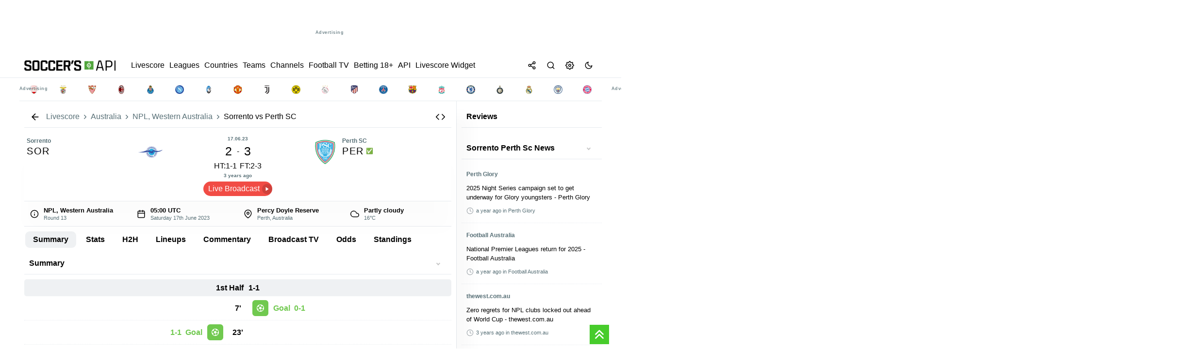

--- FILE ---
content_type: text/html; charset=UTF-8
request_url: https://livescore.soccersapi.com/components/fixtures/schedule?d=match&lang=en&sl=&slo=
body_size: 593
content:
 
      </div>
 <script>
$(document).ready(function() {
 
     
    var w_info_links = document.querySelectorAll('.w-info-link');
    w_info_links.forEach(function(link) {
        link.addEventListener('click', function(e) {
            e.preventDefault();
            openMatchTV(this.href, this.dataset.title);
        });
    });

    
    function updateLeagueCounts() {
        $(".league").siblings('.collapse').each(function(e) {
            var count = $(this)[0].childElementCount;
            var count_live = $(this).find('[data-status-id="1"]').length;
            
            if(count_live > 0) {
                $(this).prev().find('.count_live').show();
                $(this).prev().find('.count_live').html(count_live);
            } else { 
                $(this).prev().find('.count_live').hide();
            }

            $(this).prev().find('.count_matches').html(count);
            

            //console.log(count, count_live);
        });
    }

    updateLeagueCounts();

    $(function() {
        tippy('[data-tippy-content]', {
            allowHTML: true,
        });
    });

    //check from html tag if dta-second is true
 
    

        if ($('body').attr('data-second') === "1") {
            secondStream();
        }
 

    var live_odds = 
    $('.match_odds').each(function(e) {
        //$(this).hide();
    });

    linkLoader();

   // setInterval(updateLeagueCounts, 10000);
});
 </script>

 <style>
    span.second_text.status_info { padding: 0 10px; }
    .counter_m {
    flex: 1;
    justify-content: flex-end;
    flex-direction: row !important;
    /* padding: 3px 5px; */
    /* max-width: 100px; */
}

span.count_matches, span.count_live {
    padding: 3px 5px;
    background: var(--content-bg);
    border-radius: 3px;
    margin:0 2px;
    min-width: 22px;
    text-align:center;
    color: var(--primary-color);
}
    .count_live {
        color: var(--inplay) !important;
        font-weight: 600;
    }
     .mteams .events i {
         margin: 0 5px;
     }

     .league span.count {
         font-size: 11px;
         font-weight: 600;
     }
/*
     .league img.flag {
         margin: 0 10px;
     }
*/
     .league span.count {

         flex: 1;
         justify-content: flex-end;
         display: flex;
     }
 
     @media (max-width: 450px) {

         .league {
             min-height: 40px;
         }

         .league>div {
             flex-direction: column;
             align-items: flex-start;
         }

         .league>div a {
             margin: 0;
         }
     }
 </style>

--- FILE ---
content_type: text/html; charset=UTF-8
request_url: https://livescore.soccersapi.com/components/match/info-simple?id=1649668&update=1&lang=en
body_size: 644
content:

      



<div data-match='1649668' data-datetime='2023-06-17 05:00:00' data-status-id='3' data-country-name='Australia' data-country-code='AU' data-league-name='NPL, Western Australia' data-league-id='985' data-status-id='Finished' data-home='Sorrento' data-home-id='6514' data-away='Perth SC' data-away-id='6516' id='match' class='match'><div class='panel'>


<div class='home'>
<span class='rank'></span>
<img loading='lazy' src="https://cdn.soccersapi.com/images/soccer/teams/80/6514.png" alt="Sorrento" width="50" height="50" onerror="teamLogo50(this)">
<div class='group-column'>
<span class='second_text desktop'> <span class='home-name'>Sorrento</span></span>

<a class='name' href='/teams/sorrento/6514'>SOR</a> 
<div class="flex-container"> 
 
	 

</div>
 
 
 <div class="home_goals description group-column">
 
    </div>

 </div></div><div class='tm'>

	  
	
	<span class='date_short second_text'>  17.06.23</span>
	<span class='score'>

<span data-home-score='2' class='score_home'>2</span>
<div class='separator'>-</div>
<span data-away-score='3' class='score_away'>3</span>
</span> 
	  	  
	  <span data-status='Finished' class='flex-container'><div class='chip'>HT:1-1</div> <div class='chip'>FT:2-3</div>  </span>

	  <div class='period'><div data-time='05:00' class='time' style='color:#000'>05:00</div></div>

	  <span id='match_datetime' data-match-datetime='2023-06-17 05:00' class='second_text'></span>
	 
	   <a id='broadcast_btn' class='live_stream' href='/links?utm_source=livescore.soccersapi.com&utm_medium=livescore.soccersapi.com/components/match/info-simple?id=1649668&update=1&lang=en' target='_blank' class='btn-glow livestream'>Live Broadcast<i data-feather='play' class='play'></i></a></div><div class='away'>
 <span class='rank'></span>
 <img loading='lazy' src="https://cdn.soccersapi.com/images/soccer/teams/80/6516.png" alt="Perth SC" width="50" height="50" onerror="teamLogo50(this)">
 <div class='group-column'>
 <span class='second_text desktop'><span class='away-name'>Perth SC</span> </span>
 <a class='name' href='/teams/perth-sc/6516'>PER <span class='winner-away' data-tippy-content='Perth SC '></span></a>
 <div class="flex-container"> 
 
	 

</div>
 
 
 <div class="away_goals description group-column">
    
    </div>

 </div></div> 


</div>



</div>


<style> 
.winner-home:before { 
	position: relative;
    content: "✅";
    left: 0; 
    font-size: 12px; 
	top: -3px;
    left: -3px; 
}
.winner-away:before { 
	position: relative;
	content: "✅";
	left: 0; 
	font-size: 12px; 
	top: -3px;
	left: -3px; 
}
span.second_text.status.flex-container {
    /* display: flex; */
    flex-wrap: nowrap;
    flex: 1;
    width: 100%;
    flex-direction: row !important;
    /* margin-bottom: 5px !important; */
  
}
.chip {
    margin: 0 3px;   
}
span.date_short.second_text {
    font-size: 10px; 
}
span.date_short.second_text, span#match_datetime {
    font-size: 10px !important;
}
 
</style>

 

--- FILE ---
content_type: text/html; charset=UTF-8
request_url: https://livescore.soccersapi.com/components/news/headlines_xml?nk=sorrento-perth-sc
body_size: 2504
content:
 

 
<div class='legend panel'>
		<h3 class="cap">
	    sorrento perth sc News 
	   </h3>
		<a data-toggle="collapse" data-target="#news" href="javascript:void(0);" class="css-c19m5y" role="button" aria-controls="news" aria-expanded="true"><i class="wf down"></i></a>

   
	</div>

<div id="news" class="collapse show"> 
<div class='article itemscont' data-key='-NcRWyil7uL8jDmJvs0z' data-article-time='Tue, 21 Jan 2025 08:00:00 GMT' data-title='2025 Night Series campaign set to get underway for Glory youngsters - Perth Glory' data-description='<a href="https://news.google.com/rss/articles/[base64]?oc=5" target="_blank">2025 Night Series campaign set to get underway for Glory youngsters</a>&nbsp;&nbsp;<font color="#6f6f6f">Perth Glory</font>' data-uri='' data-img='' data-source='Perth Glory' data-source_link='https://news.google.com/rss/articles/[base64]?oc=5' data-source-url='https://perthglory.com.au'><div class='excreptnews'><div class='titlenews'><h2> Perth Glory </h2></div><div class='titlenews'><h3> 2025 Night Series campaign set to get underway for Glory youngsters - Perth Glory </h3></div><div class='descfooter flex-container'><i data-feather='clock'></i><span class='article_time' data-time='Tue, 21 Jan 2025 08:00:00 GMT'>Tue, 21 Jan 2025 08:00:00 GMT</span><span> in Perth Glory</span></div></div></div><div class='article itemscont' data-key='-NcRWyil7uL8jDmJvs0z' data-article-time='Wed, 05 Feb 2025 08:00:00 GMT' data-title='National Premier Leagues return for 2025 - Football Australia' data-description='<a href="https://news.google.com/rss/articles/CBMif0FVX3lxTE1sZHFYRHdrUl9nbmVIcEVUM3hGQlFIVmZYTUN1Y2JITDY1U0ZoWVR4ZFZTZjFjc3VRY0cyNS1wUC1VMkgyWHZnWlhwVGhkLTUxaW1WQ2l0VkRTWldvWlpwMmNZVGhwcy1URW82bWJXMmN2QWt1SGVwX2JzNWxJeE0?oc=5" target="_blank">National Premier Leagues return for 2025</a>&nbsp;&nbsp;<font color="#6f6f6f">Football Australia</font>' data-uri='' data-img='' data-source='Football Australia' data-source_link='https://news.google.com/rss/articles/CBMif0FVX3lxTE1sZHFYRHdrUl9nbmVIcEVUM3hGQlFIVmZYTUN1Y2JITDY1U0ZoWVR4ZFZTZjFjc3VRY0cyNS1wUC1VMkgyWHZnWlhwVGhkLTUxaW1WQ2l0VkRTWldvWlpwMmNZVGhwcy1URW82bWJXMmN2QWt1SGVwX2JzNWxJeE0?oc=5' data-source-url='https://footballaustralia.com.au'><div class='excreptnews'><div class='titlenews'><h2> Football Australia </h2></div><div class='titlenews'><h3> National Premier Leagues return for 2025 - Football Australia </h3></div><div class='descfooter flex-container'><i data-feather='clock'></i><span class='article_time' data-time='Wed, 05 Feb 2025 08:00:00 GMT'>Wed, 05 Feb 2025 08:00:00 GMT</span><span> in Football Australia</span></div></div></div><div class='article itemscont' data-key='-NcRWyil7uL8jDmJvs0z' data-article-time='Sat, 17 Jun 2023 07:00:00 GMT' data-title='Zero regrets for NPL clubs locked out ahead of World Cup - thewest.com.au' data-description='<a href="https://news.google.com/rss/articles/[base64]?oc=5" target="_blank">Zero regrets for NPL clubs locked out ahead of World Cup</a>&nbsp;&nbsp;<font color="#6f6f6f">thewest.com.au</font>' data-uri='' data-img='' data-source='thewest.com.au' data-source_link='https://news.google.com/rss/articles/[base64]?oc=5' data-source-url='https://thewest.com.au'><div class='excreptnews'><div class='titlenews'><h2> thewest.com.au </h2></div><div class='titlenews'><h3> Zero regrets for NPL clubs locked out ahead of World Cup - thewest.com.au </h3></div><div class='descfooter flex-container'><i data-feather='clock'></i><span class='article_time' data-time='Sat, 17 Jun 2023 07:00:00 GMT'>Sat, 17 Jun 2023 07:00:00 GMT</span><span> in thewest.com.au</span></div></div></div><div class='article itemscont' data-key='-NcRWyil7uL8jDmJvs0z' data-article-time='Sun, 16 Apr 2023 07:00:00 GMT' data-title='Azzurri ascend to top of the ladder as RedStar hit straps - thewest.com.au' data-description='<a href="https://news.google.com/rss/articles/[base64]?oc=5" target="_blank">Azzurri ascend to top of the ladder as RedStar hit straps</a>&nbsp;&nbsp;<font color="#6f6f6f">thewest.com.au</font>' data-uri='' data-img='' data-source='thewest.com.au' data-source_link='https://news.google.com/rss/articles/[base64]?oc=5' data-source-url='https://thewest.com.au'><div class='excreptnews'><div class='titlenews'><h2> thewest.com.au </h2></div><div class='titlenews'><h3> Azzurri ascend to top of the ladder as RedStar hit straps - thewest.com.au </h3></div><div class='descfooter flex-container'><i data-feather='clock'></i><span class='article_time' data-time='Sun, 16 Apr 2023 07:00:00 GMT'>Sun, 16 Apr 2023 07:00:00 GMT</span><span> in thewest.com.au</span></div></div></div> </div>

<script>
 	//showNewsInSidebar();
 	//$('div.excreptnews > div.descfooter.flex-container > span:nth-child(2)').html("lplplplplpl")

 
        
 


/*
     function showNewsInIframe() {

$(document).on('click', '.article[data-key]', function() {

    $('.article[data-key]').unbind();
    //$('.n-modal-content').empty();
    feather.replace();

    var key = $(this).attr("data-key");
    var time = $(this).attr("data-article-time");  
    var date = $(this).attr("data-date");
    var title = $(this).attr("data-title");
    var uri = $(this).attr("data-uri");
    var img = $(this).attr("data-img");
    var body = $(this).attr("data-body");
    var source = $(this).attr("data-source");
    var source_link = $(this).attr("data-source_link");

    $.ajax({
            url: '/components/news/get_article?url=' + source_link,
            success: function(data) {  
                //$('#twitter-loader').remove();
              
                $('.n-modal-content').html('<article data-key="' + key + '" class="news sticky per"><div class="legend panel"> <h1> ' + source + '</h1><div class="descfooter flex-container">' + feather.icons.clock.toSvg({
            class: 'clock'
        }) + '<span data-time="' + time + '">' + newArticleTime(time) + '</span><span> in ' + source + '</span></div><div id="n-close" class="css-c19m5y">' + feather.icons.x.toSvg({
            class: 'x'
        }) + '</div></div>  <div class="news_details"><div id="iframe">' + data + '</div><div class="atribution center"><a class="btn btn-glow read_more" href="' + source_link + '" target="_blank">Continue reading in ' + source + '</a></div></div></article>');

                $(this).addClass('active');
    $('.article.itemscont').not(this).removeClass('active');
    $('#n-modal').show();
    $('#fixtures').hide();
    //$('.sidebar.sidebar-right.transition_all_fast').addClass('mw415');
    //$('.n-modal-content').load('/lnews');
    $('div#n-modal').css('padding', '10px');
    //$('.n-modal-content').load('/lnews');
    setTimeout(() => {

 
        $('#n-close').on('click', function() {

            $('#n-modal').hide();
            $('#fixtures').show();
            $('.article.itemscont').not(this).removeClass('active');
            $('.sidebar.sidebar-right.transition_all_fast').removeClass('mw415');
        });
    }, 1000);

            }
        });


   


});

}
*/
	 feather.replace();
//showNewsInModal();
newArticleTimeFromList();
//showNewsInSidebar();
 //$('div.excreptnews > div.descfooter.flex-container > span:nth-child(2)').html("lplplplplpl")
 newArticleTime();
  
 </script>

<style> 
.sidebar .linkimg img { 
    width: 22px;
    height: 22px !important;
}
.linkimg img { height:22px !important}
img.news-source-logo.lazyload {
    width: 22px !important;
    height: 22px !important;
    border-radius: 3px;
    margin: 6px 5px 0 0 !important;
}
.itemscont h2 {
    color: var(--secondary-color);
    font-weight: 600;
    font-size: 12px;
}

 

img.news-source-logo.lazyload {
 
    margin: 5px 0 !important;
    margin-right: 10px !important;
}
 
 #n-modal img.news-source-logo.lazyload {
    width: 32px !important;
    height: 32px !important; 
}
div#n-modal .legend.panel h1, div#n-modal h1, div#n-modal .legend.panel h3 {
    white-space: normal !important;
}
.n-modal-content p {
    font-size: 14px !important;
    line-height: 1.7;
    padding: 20px 0;
}
.sidebar div#headlines_sm, .sidebar div#opStandings {
 
 max-height: 1000px !important;
}
.news_details ul, .news_details ol {
    font-size: 14px;
    padding: 0;
}
div#n-modal {
    padding: 0 !important;
    position: fixed !important;
    top: -100px !important;
    bottom: 0;
    left: 0;
    right: 0;
    margin: auto;
    width: 100%;
    max-width: 710px;
    background: var(--content-bg);
    padding: 10px 20px !important;
    z-index: 9999999999999;
    box-shadow: 0px 10px 100px #0000002b;
    display: none;
    border-radius: 20px;
    height: 700px;
}
.news_details {
    height: 450px !important;
    border-bottom: 0 !important;
}
</style>


   

--- FILE ---
content_type: text/html; charset=UTF-8
request_url: https://livescore.soccersapi.com/components/match/events?id=1649668&league_id=985&season_id=13304&home_id=6514&away_id=6516&mk=1&status=3&htype=overall&news_type=match&nk=sorrento-perth-sc&hl=en-GB&gl=GB&ceid=GB:en&usercc=US&w=
body_size: 1660
content:
 

 
 <div class='legend panel'>


 	<h3>Summary</h3>
	 <a data-toggle="collapse" data-target="#events" href="javascript:void(0);" class="css-c19m5y" role="button" aria-controls="events" aria-expanded="true" data-open="true"><i class="wf down"></i></a>
 </div> 

  
   

  	<div id="events" class="events">
 		<div class='header-info'><span class='info1'>1st Half</span><span class='info2'>1-1</span></div>
 		 

	 

<div data-event="goal" class="flex-container away">
 	<div class="event away goal">
	 <!-- <img src='https://cdn.soccersapi.com/images/soccer/teams/50/6516.png' width='22' height='22'> -->
 							<div class="type goal"> 
							 <i class="sports-sb-goal-f" title="Goal"></i>
			
							 <div class="group-column">
							 <div class="event_type"> Goal &nbsp <span>0-1</span></div>
 				<div class="player">
				 <span class="team_name">
	</span></div>
							
 							<div class="player"><span class="team_name"></span></div>
 							</div>
						</div>



 						</div>
 						<div class="event minute ">
 							<div class="time">7'</div>
 						</div>
 						<div class="event home"></div>
 </div>
	
	 

	 

<div data-event="goal" class="flex-container home">
 	<div class="event home goal">
	 <!-- <img src='https://cdn.soccersapi.com/images/soccer/teams/50/6514.png' width='22' height='22'> -->
 							<div class="type goal"> 
							 <i class="sports-sb-goal-f" title="Goal"></i>
			
							 <div class="group-column">
							 <div class="event_type"> Goal &nbsp <span>1-1</span></div>
 				<div class="player">
				 <span class="team_name">
	</span></div>
							
 							<div class="player"><span class="team_name"></span></div>
 							</div>
						</div>



 						</div>
 						<div class="event minute ">
 							<div class="time">23'</div>
 						</div>
 						<div class="event away"></div>
 </div>
	
	 

	 

<div data-event="yellowcard" class="flex-container away">
 	<div class="event away yellowcard">
	 <!-- <img src='https://cdn.soccersapi.com/images/soccer/teams/50/6516.png' width='22' height='22'> -->
 							<div class="type yellowcard"> 
							 <i class="sports-sb-card yellow" title="Yellowcard"></i>
			
							 <div class="group-column">
							 <div class="event_type"> Yellowcard &nbsp </div>
 				<div class="player">
				 <span class="team_name">
	</span></div>
							
 							<div class="player"><span class="team_name"></span></div>
 							</div>
						</div>



 						</div>
 						<div class="event minute ">
 							<div class="time">31'</div>
 						</div>
 						<div class="event home"></div>
 </div>
	
	
<div class='header-info'><span class='info1'>2nd Half</span><span class='info2'>2-3</span></div>

 		 

	 

<div data-event="yellowcard" class="flex-container away">
 	<div class="event away yellowcard">
	 <!-- <img src='https://cdn.soccersapi.com/images/soccer/teams/50/6516.png' width='22' height='22'> -->
 							<div class="type yellowcard"> 
							 <i class="sports-sb-card yellow" title="Yellowcard"></i>
			
							 <div class="group-column">
							 <div class="event_type"> Yellowcard &nbsp </div>
 				<div class="player">
				 <span class="team_name">
	</span></div>
							
 							<div class="player"><span class="team_name"></span></div>
 							</div>
						</div>



 						</div>
 						<div class="event minute ">
 							<div class="time">73'</div>
 						</div>
 						<div class="event home"></div>
 </div>
	
	 

	 

<div data-event="yellowcard" class="flex-container home">
 	<div class="event home yellowcard">
	 <!-- <img src='https://cdn.soccersapi.com/images/soccer/teams/50/6514.png' width='22' height='22'> -->
 							<div class="type yellowcard"> 
							 <i class="sports-sb-card yellow" title="Yellowcard"></i>
			
							 <div class="group-column">
							 <div class="event_type"> Yellowcard &nbsp </div>
 				<div class="player">
				 <span class="team_name">
	</span></div>
							
 							<div class="player"><span class="team_name"></span></div>
 							</div>
						</div>



 						</div>
 						<div class="event minute ">
 							<div class="time">76'</div>
 						</div>
 						<div class="event away"></div>
 </div>
	
	 

	 

<div data-event="goal" class="flex-container away">
 	<div class="event away goal">
	 <!-- <img src='https://cdn.soccersapi.com/images/soccer/teams/50/6516.png' width='22' height='22'> -->
 							<div class="type goal"> 
							 <i class="sports-sb-goal-f" title="Goal"></i>
			
							 <div class="group-column">
							 <div class="event_type"> Goal &nbsp <span>1-2</span></div>
 				<div class="player">
				 <span class="team_name">
	</span></div>
							
 							<div class="player"><span class="team_name"></span></div>
 							</div>
						</div>



 						</div>
 						<div class="event minute ">
 							<div class="time">80'</div>
 						</div>
 						<div class="event home"></div>
 </div>
	
	 

	 

<div data-event="goal" class="flex-container home">
 	<div class="event home goal">
	 <!-- <img src='https://cdn.soccersapi.com/images/soccer/teams/50/6514.png' width='22' height='22'> -->
 							<div class="type goal"> 
							 <i class="sports-sb-goal-f" title="Goal"></i>
			
							 <div class="group-column">
							 <div class="event_type"> Goal &nbsp <span>2-2</span></div>
 				<div class="player">
				 <span class="team_name">
	</span></div>
							
 							<div class="player"><span class="team_name"></span></div>
 							</div>
						</div>



 						</div>
 						<div class="event minute ">
 							<div class="time">87'</div>
 						</div>
 						<div class="event away"></div>
 </div>
	
	 

	 

<div data-event="goal" class="flex-container away">
 	<div class="event away goal">
	 <!-- <img src='https://cdn.soccersapi.com/images/soccer/teams/50/6516.png' width='22' height='22'> -->
 							<div class="type goal"> 
							 <i class="sports-sb-goal-f" title="Goal"></i>
			
							 <div class="group-column">
							 <div class="event_type"> Goal &nbsp <span>2-3</span></div>
 				<div class="player">
				 <span class="team_name">
	</span></div>
							
 							<div class="player"><span class="team_name"></span></div>
 							</div>
						</div>



 						</div>
 						<div class="event minute ">
 							<div class="time">88'</div>
 						</div>
 						<div class="event home"></div>
 </div>
	
	 

	 

<div data-event="yellowcard" class="flex-container away">
 	<div class="event away yellowcard">
	 <!-- <img src='https://cdn.soccersapi.com/images/soccer/teams/50/6516.png' width='22' height='22'> -->
 							<div class="type yellowcard"> 
							 <i class="sports-sb-card yellow" title="Yellowcard"></i>
			
							 <div class="group-column">
							 <div class="event_type"> Yellowcard &nbsp </div>
 				<div class="player">
				 <span class="team_name">
	</span></div>
							
 							<div class="player"><span class="team_name"></span></div>
 							</div>
						</div>



 						</div>
 						<div class="event minute ">
 							<div class="time">98'</div>
 						</div>
 						<div class="event home"></div>
 </div>
	
	 


 </div>
 <style>
	i.sports-sb-goal-f {
    background: var(--green) !important;
    color: #fff !important;
}
i.sports-sb-penalty-shootout-f {
	background: var(--red) !important;
	color: #fff !important;
}
.events .time {
    font-weight: bold;
}
.events .type i {
    width: 33px;
    height: 33px;
    align-items: center;
    justify-content: center;
    vertical-align: middle;
    display: flex;
    border-radius: 6px;
    background: var(--light);
    margin: 0 10px;
} 

	.flex-container.home, .flex-container.away {
    /* border-bottom: 1px solid var(--border-color-2); */
    min-height: 50px;
    position: relative;
}
	 .event_type {
    font-weight: bold;
}
.events .type i {
 
    font-size: 15px;
 
}
	 .type img {
    margin-right: 10px;
}
 
 
.events .type i {
    padding: 0 10px;
}
 
.events .player svg {
    width: 12px !important;
	height:12px;
    vertical-align: middle;
}

.flex-container.away {
    flex-direction: row-reverse;
}

 
.event.away.goal { background:none !important }
.event.minute {

    /* background: #1b232c !important;  
    color: #fff !important; */
}
.event.minute.goal {
    margin:0 10px;
 
}
 
 
 	.lineups .home .type i {
 		padding: 0;
 	}

 	.lineups .away .type i {
 		padding: 0;
 	}

	 .type.goal {
 
    color: var(--green) !important; 
    font-weight: 600;
     
}
 
	 .event.home div, .event.away div {
    display: -ms-flexbox;
    display: flex;
    text-transform: capitalize;
 
 
}
.event.home {
    justify-content: flex-start;
    direction: rtl;
}
.event.away { justify-content: flex-start;}

.event.away .group-column, .event.home .group-column {
    align-items: flex-start!important;
}
.event.home div, .event.away div {
    align-items: center !important;
    white-space: nowrap;
    
}
 
.event.minute {
 
    color: inherit !important;
    width: 40px;
    height: 40px;
    border-radius: 5px;
    z-index: 1;
    position: relative;
    margin: 0;
    /* box-shadow: 0 0 0 1px var(--border-color); */
}
.event.minute.goal {
	width: 40px;
    height: 40px;
    border-radius: 5px;
   
    z-index: 1;
    position: relative;
    overflow: hidden;
    color: #fff;
    box-shadow: none;
}
 
div#events:after {
    content: "";
    position: absolute;
    left: 50%;
    top: 0;
    bottom: 0;
    width: 1px;
    background: var(--border-color);
}

.flex-container {
    display: flex;
    flex-wrap: nowrap;
    align-items: center;
}
.events .header-info {
    display: -webkit-box;
    display: -ms-flexbox;
    display: flex;
    -webkit-box-pack: justify;
    -ms-flex-pack: justify;
    justify-content: space-between;
    /* border-top: 1px solid var(--border-color); */
    /* border-bottom: 1px solid var(--border-color); */
    width: 100%;
    min-height: 40px;
    -webkit-box-align: center;
    -ms-flex-align: center;
    align-items: center;
    -webkit-box-pack: center;
    -ms-flex-pack: center;
    justify-content: center;
    font-weight: 700;
    font-size: inherit;
    z-index: 1;
     background: var(--light);
    /* box-shadow: 0 0 0 5px var(--content-bg); */
    position: relative;
    border-radius: 5px;

    /* max-width: 700px; */
    
    border: 0;
    z-index: 1 !important;
    /* max-width: 500px; */
}
/*
.events .header-info:before {
    content: "";
    position: absolute;
    width: 100%;
    max-width: 155px;
    height: 35px;
    background: var(--content-bg);
    z-index: 2;
    border: 1px solid var(--border-color);
    border-radius: 5px;
}
.events .header-info:after {
    content: "";
    position: absolute;
    width: 100%;
   /* height: 1px;
    background: var(--border-color); 
}
*/
span.info1, span.info2 {
    padding: 0 5px !important;
    z-index: 2;
}

 </style>

 
<script> 
feather.replace();

function setCheckbox() {
    // Find all unique data-event values
    var events = [];
    $('div[data-event]').each(function() {
        var event = $(this).data('event');
        if ($.inArray(event, events) === -1) {
            events.push(event);
        }
    });

    // For each unique data-event value, check if the corresponding checkbox is checked
    $.each(events, function(index, event) {
        var isChecked = $('input[data-event="' + event + '"]').is(':checked');
        if (isChecked) {
            // If the checkbox is checked, the divs with the matching data-event attribute
            $('div[data-event="' + event + '"]').show();
        } else {
            // If the checkbox is unchecked, hide the divs with the matching data-event attribute
            $('div[data-event="' + event + '"]').hide();
        }
    });
}

$(document).ready(function() {
    $('input[type="checkbox"]').change(setCheckbox);
});
 

</script>

--- FILE ---
content_type: text/html; charset=utf-8
request_url: https://www.google.com/recaptcha/api2/aframe
body_size: 266
content:
<!DOCTYPE HTML><html><head><meta http-equiv="content-type" content="text/html; charset=UTF-8"></head><body><script nonce="uj0lLRtkXQxysupvcEtZ8w">/** Anti-fraud and anti-abuse applications only. See google.com/recaptcha */ try{var clients={'sodar':'https://pagead2.googlesyndication.com/pagead/sodar?'};window.addEventListener("message",function(a){try{if(a.source===window.parent){var b=JSON.parse(a.data);var c=clients[b['id']];if(c){var d=document.createElement('img');d.src=c+b['params']+'&rc='+(localStorage.getItem("rc::a")?sessionStorage.getItem("rc::b"):"");window.document.body.appendChild(d);sessionStorage.setItem("rc::e",parseInt(sessionStorage.getItem("rc::e")||0)+1);localStorage.setItem("rc::h",'1769030398409');}}}catch(b){}});window.parent.postMessage("_grecaptcha_ready", "*");}catch(b){}</script></body></html>

--- FILE ---
content_type: text/css
request_url: https://ws.soccersapi.com/stylesheet/icons.css?date=20260121221936
body_size: 214
content:
.sports-icons {
  background: url(/img/sports-icons-1.svg) no-repeat;
}
/* .active .sports-icons {
  background-position-y: -30px !important;
} */
.sports-icons {
    width: 24px;
    height: 24px;
    margin: 0 8px 0 0;
    display: flex;
    flex-flow: row nowrap;
    justify-content: center;
    align-items: center;
    background-position-y: 0;
    background-repeat: no-repeat;
}
.site-header .sports-menu ul li a:hover > .sports-icons { background-position-y: -30px }
.site-header .sports-menu ul li a:hover { color:#fff !important; }
.sports-icons .active > .sports-icons { background-position-y: -30px }

.sports-icons__home {
  background-position-x: 60px;
}
.sports-icons__links {
  background-position-x: 30px;
}
.sports-icons__american-football {
  background-position-x: 0px;
}
.sports-icons__aussie-rules {
  background-position-x: -30px;
}
.sports-icons__badminton {
  background-position-x: -60px;
}
.sports-icons__bandy {
  background-position-x: -90px;
} 
.sports-icons__baseball {
  background-position-x: -120px;
}
.sports-icons__basketball {
  background-position-x: -150px;
}
.sports-icons__beach-soccer {
  background-position-x: -180px;
}
.sports-icons__beach-volleyball {
  background-position-x: -210px;
}
.sports-icons__boxing {
  background-position-x: -240px;
}
.sports-icons__cricket {
  background-position-x: -270px;
}
.sports-icons__cycling {
  background-position-x: -300px;
}
.sports-icons__darts {
  background-position-x: -330px;
}
.sports-icons__esports {
  background-position-x: -360px;
}
.sports-icons__field-hockey {
  background-position-x: -390px;
}
.sports-icons__floorball {
  background-position-x: -420px;
}
.sports-icons__futsal {
  background-position-x: -450px;
}
.sports-icons__golf {
  background-position-x: -480px;
}
.sports-icons__handball {
  background-position-x: -510px;
}
.sports-icons__hockey {
  background-position-x: -540px;
}
.sports-icons__horse-racing {
  background-position-x: -570px;
}
.sports-icons__kabaddi {
  background-position-x: -600px;
}
.sports-icons__mma {
  background-position-x: -630px;
}
.sports-icons__motorsport {
  background-position-x: -660px;
}
.sports-icons__motorsport-auto-racing {
  background-position-x: -690px;
}
.sports-icons__motorsport-moto-racing {
  background-position-x: -720px;
}
.sports-icons__netball {
  background-position-x: -750px;
}
.sports-icons__pesapallo {
  background-position-x: -780px;
}
.sports-icons__rugby-league {
  background-position-x: -810px;
}
.sports-icons__rugby-union {
  background-position-x: -840px;
}
.sports-icons__snooker {
  background-position-x: -870px;
}
.sports-icons__soccer {
  background-position-x: -900px;
}
.sports-icons__table-tennis {
  background-position-x: -930px;
}
.sports-icons__tennis {
  background-position-x: -960px;
}
.sports-icons__volleyball {
  background-position-x: -990px;
}
.sports-icons__water-polo {
  background-position-x: -1020px;
}
.sports-icons__winter-sports {
  background-position-x: -1050px;
}
.sports-icons__winter-sports-biathlon {
  background-position-x: -1080px;
}
.sports-icons__winter-sports-cross-country {
  background-position-x: -1110px;
}
.sports-icons__winter-sports-alpine-skiing {
  background-position-x: -1140px;
}
.sports-icons__winter-sports-ski-jumping {
  background-position-x: -1170px;
}


 